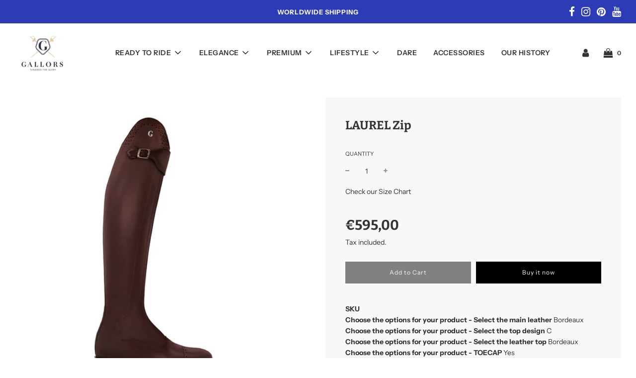

--- FILE ---
content_type: text/css
request_url: https://gallors.com/cdn/shop/t/2/assets/custom.css?v=122213553450332835831627487756
body_size: 113
content:
.siq_bR{bottom:65px!important}label[for=swatch-1-Brown],label[for="swatch-1-Suede Brown"]{background-color:#795548!important}label[for="swatch-1-Suede Brandy"]{background-color:#b58034!important}label[for="swatch-1-Suede Blue"]{background-color:#394b7d!important}.checkbox-form{margin-top:20px}.checkbox-form label{color:#fff;font-size:12px;vertical-align:text-bottom}.checkbox-form label a{text-decoration:underline}.contact-form .checkbox-form label{color:#333}.newsletter_form_section .checkbox-form label{color:#fff}@media screen and (min-width: 1600px){.desktop-height-750 iframe{width:100%;height:300%;left:auto;top:-120%}}.template-index .flow-homepage .shopify-section:not(.video-hero-wrapper){margin:100px 0 150px}.cpb-panels-tabs-list{background-color:#f8f8f8;padding:10px 0 20px;border-top:none;border-bottom:1px solid #D9D9D9}#product-builder .cpb-theme-provider.aloha .cpb-layout:not(.cpb-is-admin) .cpb-panels-tabs li.cpb-active{border:none!important;color:#000!important;opacity:1!important;font-weight:700}#product-builder .cpb-theme-provider.aloha .cpb-layout:not(.cpb-is-admin) .cpb-panels-tabs li{padding-bottom:5px;margin:10px;border-bottom:none!important}.cpb-actions-btn{border-radius:0!important}.cpb-add-to-cart-button{background-color:#000!important}#product-builder .cpb-theme-provider.aloha .cpb-layout:not(.cpb-is-admin) .cpb-option-type-input__wrapper input{width:auto!important}.ajaxcart__row .ajaxcart__product-meta{display:none}.shopify-policy__container{max-width:100%!important}#admin-bar-iframe{display:none}.bottom--footer a{font-size:14px;text-decoration:underline}.loba-logo{width:50px;margin-top:115px}.grid__item ol{margin-left:0}footer{padding-bottom:50px}@media screen and (max-width: 769px){.homepage-gallery-grid-item .grid-item-details--background-gradient{background:linear-gradient(to bottom,#ffffff4d,#fff6 75%)!important;background:-webkit-linear-gradient(top,rgba(255,255,255,.3) 0%,rgba(255,255,255,.4) 75%)!important}#shopify-section-161106864634c6efd3.image-gallery-wrapper .gallery-grid{flex-direction:column}#shopify-section-161106864634c6efd3.image-gallery-wrapper .gallery-grid .homepage-gallery-grid-item{width:100%}.loba-logo{margin-top:30px}.bottom--footer{margin-top:0}footer{padding-bottom:80px}}
/*# sourceMappingURL=/cdn/shop/t/2/assets/custom.css.map?v=122213553450332835831627487756 */


--- FILE ---
content_type: image/svg+xml
request_url: https://cdn.shopify.com/s/files/1/0502/0749/0229/files/loba-dark.svg?v=1622477389
body_size: -103
content:
<svg xmlns="http://www.w3.org/2000/svg" width="147.5" height="38.8"><path fill="none" d="M-1-1h582v402H-1z"/><path fill="#221f1f" d="M144.2 9.2h-1c-.2 0-.3-.1-.4-.2l-.9-1.3c-.1-.1-.1-.2-.1-.4v-.8c0-.1 0-.2.2-.2h.2c.4 0 .8-.3.8-.7 0-.4-.3-.7-.7-.7h-1.1v4c0 .2-.1.2-.2.2h-.8c-.1 0-.2 0-.2-.2V4.1c0-.1 0-.2.2-.2h2.1c.9 0 1.3.2 1.6.5.3.3.5.8.5 1.3 0 .9-.6 1.4-1.1 1.6l1.1 1.7c-.1 0-.1.2-.2.2zM26.8 31.7v4.6c0 1-.3 1.6-1.6 1.6H1.6C.3 38 0 37.4 0 36.4V2.5C0 1.2.6.9 1.6.9h5.6c1 0 1.6.3 1.6 1.6v27.6h16.3c1.3 0 1.7.6 1.7 1.6zm34.5-5.6c0 8.9-8.5 12.8-15.2 12.8C39.4 38.8 31 35 31 26.1V12.8C31 3.8 39.4 0 46.1 0c6.7 0 15.2 3.8 15.2 12.8v13.3zm-8.9-12.6c0-3.6-2.6-5.7-6.3-5.7-3.7 0-6.3 2.1-6.3 5.7v11.7c0 3.6 2.6 5.7 6.3 5.7 3.7 0 6.3-2.1 6.3-5.7V13.5zm46.1 13.7c0 7.2-5.6 10.8-13.4 10.8H68.5c-1.3 0-1.6-.6-1.6-1.6V2.5c0-1 .3-1.6 1.6-1.6h15.8c9.2 0 13.1 4.9 13.1 10.2 0 5.7-3.6 7.5-4.1 7.7.5.1 5.2 2.3 5.2 8.4zM82 21.1v-4.3l7-4.9s-1.7-3.2-4.7-3.2h-8.6V30h9.5c2.8 0 4.3-3.7 4.3-3.7L82 21.1zM135.2 38h-5.9c-1.2 0-1.7-.3-2.1-1.7l-1.6-4.5h-13.8l-1.6 4.5c-.5 1.4-.9 1.7-2.1 1.7H102c-1.2 0-1.2-.9-1-1.6l12.5-33.8c.5-1.2 1.1-1.8 2.3-1.8h5.4c1.2 0 1.8.6 2.3 1.8L136 36.4c.4.7.4 1.6-.8 1.6zm-12.3-14l-4.2-12.5-4.3 12.5h8.5z"/><path fill="#221f1f" d="M141.9.9c-3.1 0-5.6 2.5-5.6 5.6s2.5 5.6 5.6 5.6c3.1 0 5.6-2.5 5.6-5.6S145 .9 141.9.9zm0 9.8c-2.3 0-4.2-1.9-4.2-4.2 0-2.3 1.9-4.2 4.2-4.2 2.3 0 4.2 1.9 4.2 4.2 0 2.3-1.9 4.2-4.2 4.2z"/></svg>